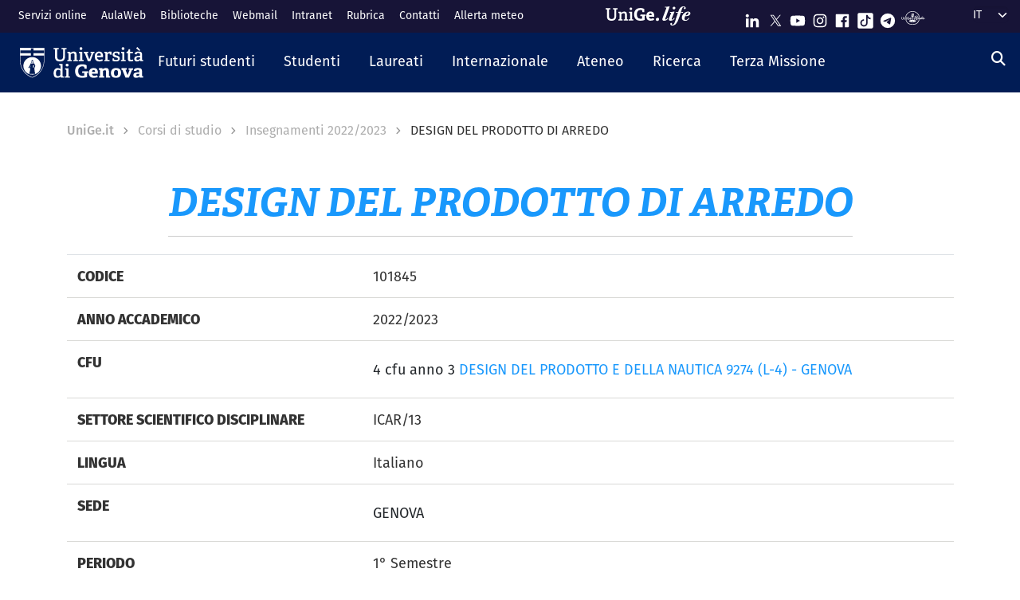

--- FILE ---
content_type: image/svg+xml
request_url: https://corsi.unige.it/themes/custom/unige_theme/logo.svg
body_size: 14819
content:
<?xml version="1.0" encoding="utf-8"?>
<!-- Generator: $$$/GeneralStr/196=Adobe Illustrator 27.6.0, SVG Export Plug-In . SVG Version: 6.00 Build 0)  -->
<svg version="1.1" id="Livello_1" xmlns="http://www.w3.org/2000/svg" xmlns:xlink="http://www.w3.org/1999/xlink" x="0px" y="0px"
	 viewBox="0 0 478.7 121" style="enable-background:new 0 0 478.7 121;" xml:space="preserve">
<style type="text/css">
	.st0{fill:#FFFFFF;}
	.st1{fill:none;}
	.st2{fill:#E3E3E3;}
</style>
<g id="Layer_2">
	<path class="st0" d="M167.4,10.2c0-1.1-0.1-1.4-1.1-1.4l-4.5-0.5V3.7h19.1v4.6L176,8.8c-1.1,0.1-1.1,0.3-1.1,1.4v27.6
		c0,12.9-7.2,18.8-19.6,18.8c-13.6,0-19.2-6.3-19.2-19V10.2c0-1.1-0.1-1.4-1.1-1.4l-4.5-0.5V3.7h19.9v4.6l-4.8,0.6
		c-1.1,0.1-1.1,0.3-1.1,1.4v26.1c0,9.1,3.1,13.2,11.3,13.2s11.6-3.4,11.6-13V10.2z"/>
	<path class="st0" d="M207.2,55.7v-4.5l3.6-0.4c1-0.1,1.1-0.6,1.1-1.4V32.6c0-4.3-0.5-7.9-5.1-7.9c-3.6,0-7.4,2-9.8,3.7v20.7
		c0,1.2,0.1,1.3,1.1,1.4l3.8,0.5v4.6h-17.7V51l3.4-0.4c1-0.1,1.1-0.4,1.1-1.4V26c0-0.8-0.2-1.3-0.9-1.5l-3.9-1.4l0.7-4.6h10.6l0.6,4
		l0.3,0.1c4-2.7,8.2-4.8,13.3-4.8c7.7,0,10.6,4.9,10.6,13.1v18.2c0,1.2,0.1,1.3,1.1,1.4l3.9,0.5v4.6H207.2z"/>
	<path class="st0" d="M228.2,55.7v-4.5l4.3-0.6c1-0.1,1.1-0.4,1.1-1.4V26c0-0.8-0.2-1.3-0.9-1.5l-3.9-1.4l0.7-4.6h12.4v30.6
		c0,1.2,0.1,1.3,1.1,1.4l4.2,0.5v4.6L228.2,55.7z M236.9,11.5c-3.4,0-5.4-1.9-5.4-5.4s1.9-5.2,5.4-5.2s5.4,1.9,5.4,5.2
		S240.2,11.5,236.9,11.5z"/>
	<path class="st0" d="M263.6,55.7l-11.8-30.5c-0.3-0.9-0.6-1-1.5-1.2l-3-0.6l0.9-4.7h16.8v4.7l-4.8,0.6l8.8,23.9h0.3l8.9-23.9
		l-4.7-0.6l0.8-4.7h14.7v4.7l-2.4,0.4c-0.9,0.1-1.4,0.3-1.8,1.2l-11.7,30.7H263.6z"/>
	<path class="st0" d="M321.7,53.2c-4.2,2.2-8.9,3.4-13.7,3.4c-13.3,0-17.6-8.5-17.6-19.6c0-13,7.5-19.1,16.8-19.1
		c9,0,15.1,4.8,15.1,17.3c0,0.9-0.1,2.8-0.2,4.2h-23c0.4,6.7,2.9,10.6,9.9,10.6c3.5,0,6.2-0.7,10.5-2.5L321.7,53.2z M314.2,33.3
		c0-7-3.2-9.3-7.1-9.3c-4.1,0-7.6,2.7-7.9,9.3H314.2z"/>
	<path class="st0" d="M327.4,55.7V51l3.4-0.4c1-0.1,1.1-0.4,1.1-1.4V26c0.1-0.7-0.3-1.3-0.9-1.5l-3.9-1.4l0.7-4.6h10.6l0.8,5.2
		l0.2,0.1c2.4-3.1,5.7-6,10.5-6c1.9,0,3.7,0.2,5.6,0.6v11.7l-6.4-0.2l-0.9-4.5c-0.1-0.6-0.2-0.8-0.9-0.8c-2.7,0-5.8,2.4-7.2,3.7
		v20.6c0,1.2,0.1,1.4,1.2,1.4l6.7,0.6v4.6H327.4z"/>
	<path class="st0" d="M380.6,29.2l-0.8-4.2c0-0.5-0.3-0.9-0.8-1c-1.7-0.5-3.4-0.7-5.1-0.7c-4.6,0-6.8,1.6-6.8,4.5
		c0,3.8,4,4.7,8.5,5.8c5.6,1.4,12,3.1,12,11.3c0,8.5-7,11.6-15.1,11.6c-6.1,0-12.1-1.7-13.4-2.5v-9.8l5.9,0.4l0.7,4.4
		c0.1,0.6,0.2,0.8,0.9,1c2.1,0.7,4.3,1,6.5,1c4.4,0,7.1-1.3,7.1-5c0-4-4.6-4.7-9.4-5.8c-5.4-1.2-11.1-3-11.1-10.6
		c0-8.7,7.2-11.9,14.9-11.9c4.1,0,8.1,0.7,12,2.1v9.7L380.6,29.2z"/>
	<path class="st0" d="M391.6,55.7v-4.5l4.3-0.6c1-0.1,1.1-0.4,1.1-1.4V26c0-0.8-0.2-1.3-0.9-1.5l-3.9-1.4l0.7-4.6h12.4v30.6
		c0,1.2,0.1,1.3,1.1,1.4l4.2,0.5v4.6L391.6,55.7z M400.2,11.5c-3.4,0-5.4-1.9-5.4-5.4s1.9-5.2,5.4-5.2s5.4,1.9,5.4,5.2
		S403.6,11.5,400.2,11.5z"/>
	<path class="st0" d="M440.1,54c-3.3,1.6-6.9,2.4-10.6,2.5c-7.5,0-10.6-3.3-10.6-10.4v-21c0-0.4,0-0.7-0.6-0.7h-5.1v-5.1
		c5.6-0.7,7.8-4.5,8.7-10.8h5.2v9.3c0,0.5,0,0.7,0.6,0.7H438v5.9h-10.9V44c0,4.5,1.1,6.1,5.1,6.1c2.1-0.1,4.2-0.5,6.2-1.2L440.1,54z
		"/>
	<path class="st0" d="M467.5,55.7l-0.7-4.2l-0.2-0.1c-3.3,3.4-7.9,5.3-12.6,5.2c-9,0-10.2-6.2-10.2-10.2c0-7.2,4.4-10.6,13.1-11.4
		l9.1-0.7v-3.7c0-4.5-0.8-7-6.3-7c-3.9,0-6.6,0.3-6.6,5.2l-7.7-0.7c0-9.2,8.4-10.4,14.4-10.4c10.3,0,14.2,3,14.2,12.9v18.5
		c0,1.2,0.1,1.3,1.1,1.4l3.5,0.5v4.6H467.5z M463.5,15.2L450.9,4.8l4.9-4.8l11,12.1L463.5,15.2z M466,39.5l-6.8,0.6
		c-5.4,0.5-7,2-7,5.5s1.6,4.6,4.6,4.6c3.5,0,7.1-2.2,9.2-4.3L466,39.5z"/>
	<path class="st0" d="M158.7,120.2l-0.7-4.2l-0.4-0.1c-3.3,3.4-7.9,5.3-12.7,5.1c-8.6,0-14.2-5.3-14.2-18.6c0-14.2,7-19.8,15.6-19.8
		c3.9-0.1,7.8,1,11,3.2V73.6c0.1-0.7-0.3-1.3-1-1.4l-4.2-1.4l0.7-4.6h12.9v47.4c0,1.1,0.1,1.3,1.2,1.4l3.6,0.5v4.6L158.7,120.2z
		 M157.1,92.5c-2.4-2-5.5-3.3-8.6-3.4c-6.4,0-8.9,5.4-8.9,13.1c0,8.8,2.8,12.1,7.8,12.1c3.6,0,7.2-2.1,9.8-4.8V92.5z"/>
	<path class="st0" d="M174.1,120.2v-4.5l4.5-0.6c1-0.2,1.2-0.4,1.2-1.4v-23c0-0.8-0.2-1.3-1-1.5l-4.1-1.4l0.8-4.6h12.9v30.4
		c0,1.1,0.1,1.3,1.2,1.4l4.4,0.5v4.6L174.1,120.2z M183.1,76.2c-3.6,0-5.6-1.9-5.6-5.4s2-5.2,5.6-5.2s5.6,1.9,5.6,5.2
		S186.6,76.2,183.1,76.2L183.1,76.2z"/>
	<path class="st0" d="M261.9,101.2c-0.9,0.1-1.2,0.3-1.2,1v15.3c-5.7,2.6-13.1,3.4-19.3,3.4c-20.3,0-27.3-11.5-27.3-26.8
		s9.2-26.6,27.9-26.6c5.4,0,12.3,1.3,16.8,4.1v13.5l-8.3-0.6l-1.1-6.4c-0.2-1-0.5-1.3-1.2-1.4c-2.2-0.6-4.5-0.9-6.9-0.9
		c-9.6,0-15.3,7-15.3,18.2c0,11.8,5.2,18.8,15.9,18.8c2.1,0,4.1-0.2,6.2-0.5c0.8-0.1,1.2-0.3,1.2-1.3v-9.3H241l1-6.4h23v5.7
		L261.9,101.2z"/>
	<path class="st0" d="M302.2,117.4c-4.8,2.3-10,3.6-15.3,3.6c-14.4,0-19.3-8.6-19.3-19.7c0-12.9,8.3-19.1,18.5-19.1
		c9.8,0,16.4,4.9,16.4,17.3c0,0.9-0.1,3.4-0.1,4.8h-22.8c0.4,5.1,2.7,8.4,8.8,8.4c2.9,0,6-0.6,11.1-2.4L302.2,117.4z M291.5,97.5
		c-0.1-6-2.5-7.6-5.6-7.6s-5.8,1.7-6.2,7.6H291.5z"/>
	<path class="st0" d="M334.1,120.2V97.1c0-3.4-0.2-6.3-4-6.3c-2.8,0.2-5.4,1.1-7.7,2.6v19.1c0,1.1,0.1,1.3,1.2,1.4l3.6,0.5v5.6
		h-20.6v-5.7l3.3-0.4c1-0.2,1.2-0.4,1.2-1.4v-21c0-0.8-0.2-1.3-1-1.5l-4-1.4l0.9-5.8h13l0.6,3.7l0.3,0.2c3.8-2.9,8.4-4.5,13.1-4.6
		c8.1,0,11.2,4.3,11.2,12.1v18.2c0,1.1,0.1,1.3,1.2,1.4l3.7,0.5v5.6L334.1,120.2z"/>
	<path class="st0" d="M353.2,101.8c0-11.8,6.5-19.6,20.1-19.6s19.1,7.8,19.1,18.8c0,12.1-6.4,20-20.1,20S353.2,113,353.2,101.8z
		 M380.7,101.4c0-8.4-2.7-11.4-7.5-11.4s-8.2,2.9-8.2,11.5s2.9,12.1,7.9,12.1C377.7,113.5,380.7,110.3,380.7,101.4z"/>
	<path class="st0" d="M409.7,120.2l-11.8-29.6c-0.4-0.9-0.7-1-1.6-1.2l-3.1-0.7l1.2-5.7h20.2v5.8l-4.8,0.6l7.6,20.3h0.5l7.9-20.3
		l-4.8-0.6l1-5.7h17.2v5.8l-2.7,0.4c-1,0.2-1.5,0.4-1.9,1.2l-11.9,29.8L409.7,120.2z"/>
	<path class="st0" d="M464.8,120.2l-0.8-3.9l-0.4-0.1c-3.4,3.2-7.9,4.9-12.5,4.8c-9.4,0-10.9-6.1-10.9-10.6c0-7.1,4.6-10.4,13.9-11
		l8.6-0.6v-3.9c0-3.3-0.4-5.6-5-5.6c-3.6,0-5.4,0.5-5.4,4.8l-10.5-0.9c0-9.6,9.2-11,16-11c11.3,0,15.9,2.9,15.9,12.9v17.3
		c0,1.1,0.1,1.3,1.2,1.4l3.6,0.6v5.6L464.8,120.2z M462.8,104.8l-5.1,0.3c-4.4,0.3-6,1.4-6,4.2s1.8,3.9,4.2,3.9
		c2.5-0.2,4.8-1.1,6.8-2.6L462.8,104.8z"/>
	<rect x="0.8" y="3.7" class="st1" width="93.4" height="30.1"/>
	<rect x="52.7" y="4.2" class="st0" width="41.5" height="9.3"/>
	<polygon class="st0" points="0.8,33.8 42.2,33.8 42.2,24 0.8,24 0.8,13.5 42.2,13.5 42.2,4.2 0.8,4.2 	"/>
	<polygon class="st0" points="52.7,24 52.7,33.8 94.2,33.8 94.2,13.5 94.2,24 	"/>
	<rect x="42.2" y="3.7" class="st2" width="10.5" height="0.5"/>
	<path class="st1" d="M94.2,34.5v-0.7H0.8v0.7v1.9v2.9v3.6L0.9,47L1,51.4l0.2,4.4L1.6,60L2,63.8l0.5,3.4l0.6,3L4,73l0.8,2.5l0.9,2.4
		l0.9,2.2l1,2.2l1,2.1l1.1,2.1l1.2,2.1l1.3,2.2l1.4,2.2l1.6,2.2l1.8,2.2l2,2.3l2.1,2.3l2.5,2.4l2.8,2.4l3.2,2.4l3.7,2.4l4.2,2.4
		l4.7,2.4l5.3,2.4l5.3-2.4l4.7-2.4l4.2-2.4l3.7-2.4l3.2-2.4l2.8-2.4l2.5-2.4l2.2-2.3l2-2.3l1.8-2.2l1.5-2.2l1.4-2.2l1.3-2.2l1.2-2.1
		l1.1-2.1l1-2.1l1-2.2l1-2.2l0.9-2.4L91,73l0.7-2.8l0.7-3l0.6-3.4l0.4-3.8l0.3-4.2l0.2-4.4l0.1-4.4l0.1-4.1v-3.6L94.2,34.5
		L94.2,34.5z M47.5,108.2c-19.5,0-35.4-15.8-35.4-35.4s15.8-35.4,35.4-35.4c19.5,0,35.4,15.8,35.4,35.4c0,0,0,0,0,0
		C82.8,92.4,67,108.2,47.5,108.2C47.5,108.2,47.5,108.2,47.5,108.2z"/>
	<path class="st0" d="M47.2,120.1l-5.6-2.5l-4.8-2.4l-4.2-2.5l-3.7-2.5l-3.2-2.5l-2.8-2.4l-2.5-2.4l-2.2-2.4l-2-2.3l-1.8-2.3
		l-1.6-2.2l-1.4-2.2l-1.3-2.2L9,87.2L7.8,85l-2-4.3l-1-2.2L4,76.1l-0.8-2.6l-0.8-2.8l-0.7-3.1l-0.6-3.4l-0.5-3.8l-0.3-4.2l-0.2-4.4
		L0,47.4l-0.1-7.7v-2.9V3.3l94.7-0.2v33.6v6.5l-0.1,4.1l-0.1,4.4l-0.2,4.4l-0.3,4.2l-0.4,3.8l-0.6,3.4l-0.7,3.1l-0.8,2.8l-0.8,2.6
		l-0.9,2.4l-1,2.3l-1,2.2l-1,2.2l-1.1,2.2l-1.2,2.2l-1.3,2.2l-1.4,2.2l-1.6,2.2l-1.8,2.3l-2,2.3l-2.2,2.4l-2.5,2.4l-2.8,2.4
		l-3.2,2.5l-3.7,2.5l-4.2,2.5l-4.7,2.5L47.2,120.1z M1.6,5.1v31.7v6.5l0.1,4.1l0.1,4.4l0.2,4.4l0.3,4.2L2.9,64l0.5,3.3l0.6,3L4.8,73
		l0.8,2.5l0.9,2.3L7.4,80l2,4.2l1.1,2.1l1.2,2.1l1.3,2.1l1.4,2.1l1.6,2.2l1.7,2.2l1.9,2.2l2.2,2.3l2.4,2.4l2.8,2.4l3.2,2.4l3.6,2.4
		l4.1,2.4l4.7,2.4l4.8,2.2l4.9-2.2l4.7-2.4l4.1-2.4l3.6-2.4l3.2-2.4l2.8-2.4l2.4-2.3l2.2-2.3l1.9-2.3l1.7-2.2l1.6-2.2l1.4-2.1
		l1.3-2.1l1.1-2.1l1.1-2.1l2-4.2l0.9-2.2l0.9-2.3l0.8-2.5l0.7-2.7l0.6-3l0.6-3.3l0.4-3.7l0.3-4.1l0.2-4.4l0.1-4.4l0.1-7.7V4.9
		L1.6,5.1z"/>
	<polygon class="st0" points="51.5,71.2 55.3,72.2 54.1,76.4 53.6,76.3 52.8,76.3 52.4,76.4 52.2,76.4 52,76.3 51.8,76.3 51.6,76.3 
		51.5,76.2 51.4,76.2 51.2,76.2 51.1,76.4 51.1,76.6 51.2,76.8 51.2,76.8 51.3,76.9 51.4,77 51.5,77.1 51.9,77.3 51.9,77.3 
		51.9,77.3 51.6,77.4 51.2,77.4 50.8,77.4 50.4,77.5 50,77.5 49.6,77.4 	"/>
	<polygon class="st0" points="49.5,78.2 49.5,78.1 49.6,78 49.7,77.9 49.8,77.8 50,77.7 50.3,77.7 50.5,77.7 50.8,77.6 51.2,77.6 
		51.6,77.6 51.9,77.6 52,77.5 52.1,77.5 52.2,77.5 52.2,77.4 52.2,77.4 52.2,77.3 52.2,77.3 52.1,77.2 52,77.2 51.7,76.9 51.5,76.9 
		51.5,76.8 51.4,76.7 51.4,76.7 51.3,76.6 51.3,76.5 51.4,76.4 51.4,76.4 51.5,76.4 51.6,76.5 51.8,76.5 51.9,76.6 52.1,76.6 
		52.4,76.6 52.8,76.5 53.6,76.5 53.8,76.6 53.9,76.6 54.1,78.7 54,78.9 53.8,79 53.6,79.1 53.3,79.2 53,79.3 52.8,79.4 52.4,79.6 
		52.1,79.7 51.7,79.8 51.3,79.8 51,79.8 50.6,79.8 50.2,79.7 49.9,79.5 49.8,79.3 49.6,79 49.6,78.8 49.5,78.5 49.5,78.3 	"/>
	<polygon class="st1" points="44.3,54.6 44.6,54.9 44.9,55.1 45.3,55.2 45.3,55.4 45.3,55.5 45.3,55.6 45.4,55.7 45.5,55.7 
		45.8,55.6 46.4,55.6 47.3,55.5 48.2,55.5 49.1,55.5 49.7,55.6 50.4,55.7 50.9,55.7 51,55.7 51.1,55.6 51.2,55.4 51.2,55.3 
		51.2,55.2 51.2,55.2 51.4,55.1 51.6,55.1 51.8,54.9 52,54.8 52.2,54.5 52.3,54.3 52.3,53.9 52.3,53.7 52.2,53.4 52.1,53.1 
		51.9,52.9 51.5,52.7 51.3,52.7 50.9,52.6 50.6,52.6 50.3,52.5 50.1,52.4 49.8,52.2 49.4,51.8 49.4,51.7 49.2,51.5 49,51.3 
		48.8,51.2 48.5,51.1 48.2,51 47.8,51.1 47.6,51.2 47.3,51.4 47.3,51.5 47.1,51.7 46.9,52 46.7,52.2 46.4,52.3 46.1,52.5 45.7,52.6 
		45.3,52.6 45,52.7 44.8,52.8 44.5,52.9 44.3,53.2 44.2,53.4 44.1,53.7 44.1,54.2 	"/>
	<path class="st1" d="M58,99.2l-0.3-1.4L57.3,96L57,94.4l-0.2-3.8l-0.1-3.5l-0.1-2.9v-1.9v-0.7l-0.2,0.2l-0.5,0.6l-0.5,0.4l-0.6,0.6
		l-0.6-6.9l0.3-0.8l0.7,6.7l0.7-0.8l1-1.2l0.6-0.7L58,79l0.3-0.7l0.4-1.2l0.3-0.9l0.2-0.8v-0.7L59,73.1l-0.5-1.3l-0.9-2.2l-0.9-2
		l-0.2-0.3l-1.3-1.6l-1-1.2c0.1,0,0.1-0.1,0.1-0.2c0.1-0.1,0.1-0.3,0-0.4l-0.4-0.7l-0.8-1.1l-0.3-0.3l-0.2-0.1l-0.2-0.1l-0.5,0l0,0
		l-0.2-0.2l-0.1-0.2L51.5,61l-0.1-0.3v-0.4v-0.2v-0.2v-0.2v-0.5v-0.3l-0.1-0.5l-0.2-1L51,56.2v-0.3l-0.8-0.1L49,55.7h-1.1h-0.5h-0.6
		l-0.7,0.1l-0.7,0.1l-0.2,0.5L45,57.1l-0.1,0.7v0.7V59l-0.1,0.8l-0.2,0.9l-0.2,0.7l-0.3,0.6l-0.2,0.3l-0.3,0.5L43,62.9l-0.6,0.5
		L40.3,66c-0.1,0.2-0.1,0.4,0,0.6l0,0l-0.2,0.2l-0.2,0.4l-0.2,0.3L39.5,68l-0.2,0.6l-0.4,1.2L38.6,71l-0.5,1.4l-0.3,0.5l-0.5,0.8
		l-0.6,0.9l-0.5,0.7l-0.4,0.7l-0.3,0.5l-0.3,0.7l-0.1,0.3v0.3v0.1l-0.5-0.1l-0.4-0.1h-0.2h-0.2h-0.1l-0.2,0.1l-0.1,0.2v0.2l0,0
		l-0.3,0.1l-0.4,0.2l-0.4,0.3l-0.2,0.3l-0.1,0.2v0.1v0.2v0.2l0.1,0.2v0.2l0.1,0.2l0.3,0.4l0.4,0.3l0.2,0.2l0.2,0.1l0.3,0.1h0.2h0.2
		l0.9-0.4l0.6-0.2h0.5h0.3V81v0.3l0.1,0.5l0,0.4l0.1,0.4l0.1,0.5v0.1l0.1,0.2l0.1,0.1l0.1,0.1h0.1h0.2h0.1l0.2-0.1l0.1-0.1l0.1-0.1
		l0.1-0.1l0.2-0.2l0.2-0.3l0.2-0.4l0.3-0.5l0.2-0.4l0.5-1.1l0.3-1l0.4-1.2l0.2-1.7l0.3-2.3l0.2-1.4l0.4-2.6l0.4,0.2l-0.4,2.9
		l-0.4,3.2l-0.4,3.4l-0.3,3.4l-0.5,5L39.1,92l-0.4,2.2l-0.5,2.1l-0.6,2.2l-0.3,1.6l-0.3,2l-0.2,1.4l-0.2,1.4l23,0.2l-1-4.1L58,99.2z
		 M35.5,80.6L35,80.7l-0.9,0.4h-0.2h-0.2L33.5,81h-0.1L33,80.7l-0.3-0.4l-0.2-0.4v-0.2v-0.1l0.3-0.4l0.3-0.3l0.5-0.2l0.5-0.1
		L34,78.3v-0.2v-0.1l0.2-0.1l0.8,0.1l0.2,0.5l0.4,1l0.2,0.5l0.1,0.4L35.5,80.6z M45.8,57.6v-0.3l0.1-0.2l0.1-0.2l0.1-0.1l0.1-0.1
		l0.1-0.1l0.1-0.1l0.1-0.1l0.1-0.1h0.1h0.1h0.2h0.4h0.4h0.7h0.3h0.5h0.2h0.2l0.2,0.1l0.1,0.1l0.1,0.1l0.1,0.2l0.1,0.3l0.1,0.3v0.4
		v0.5L50.2,59l-0.4,1.5L49.6,61l-0.1,0.5v0.3V62v0.2v0.1l-0.4,0.1l-1.9,0.2h-1.1l0.2-0.4v-0.3v-0.5v-0.2c0,0,0,0.1,0,0.1l0.3,0.2h0
		l0.4,0.2l0.5,0.1h0.3l0.3-0.1l0.2-0.1l0.6-0.3l0.3-0.2c0.1-0.1,0.1-0.2,0.1-0.3c-0.1-0.1-0.2-0.1-0.3-0.1c0,0,0,0,0,0L48.8,61
		l-0.3,0.2l-0.2,0.1l-0.4,0.1h-0.3h-0.2h-0.1L47,61.2L46.7,61c-0.1-0.1-0.2-0.1-0.3,0c0,0,0,0.1,0,0.1V61l-0.1-0.4l-0.2-0.4L46,59.8
		l-0.1-0.5l-0.1-0.5v-0.4v-0.5L45.8,57.6z M49.4,64.9L47,65.3h-1l-2.7-0.1h-0.6l-0.9,0.1l0.3-0.4L43,64l0.3-0.2l2.6-0.3h1.5l1.2-0.1
		l1.3-0.2l0.7-0.2l1.3-0.4h0.3h0.1l0.6,0.7l0.4,0.7L49.4,64.9z"/>
	<polygon class="st0" points="52.2,62.6 52.1,62.5 52.1,62.5 52,62.5 51.8,62.5 50.5,62.9 49.8,63.2 48.6,63.4 47.4,63.5 45.9,63.4 
		43.3,63.7 43,64 42.2,64.9 41.9,65.3 42.7,65.3 43.3,65.3 46.1,65.3 47,65.3 49.4,64.9 53.2,63.9 52.8,63.3 	"/>
	<path class="st0" d="M45.8,58.8l0.1,0.5l0.1,0.5l0.1,0.3l0.2,0.4l0.1,0.4v0.2c0,0,0-0.1,0-0.1c0.1-0.1,0.2-0.1,0.3,0l0.3,0.2
		l0.2,0.1h0.1h0.2h0.3l0.4-0.1l0.2-0.1l0.3-0.2l0.3-0.2c0.1-0.1,0.2,0,0.3,0.1c0,0,0,0,0,0c0.1,0.1,0,0.2-0.1,0.3l-0.3,0.2l-0.6,0.3
		l-0.2,0.1l-0.3,0.1h-0.3l-0.5-0.1l-0.4-0.2h0l-0.3-0.2c0,0,0-0.1,0-0.1v0.2v0.5v0.3l-0.2,0.4h1.2l1.9-0.2l0.4-0.1v-0.1v-0.2v-0.3
		v-0.3l0.1-0.5l0.2-0.5l0.4-1.5l0.1-0.6v-0.5v-0.4l-0.1-0.3l-0.1-0.3L50,56.7l-0.1-0.1l-0.1-0.1l-0.2-0.1h-0.2h-0.2h-0.5h-0.3h-0.7
		h-0.4h-0.4h-0.2h-0.1h-0.1l-0.1,0.1l-0.1,0.1l-0.1,0.1l-0.1,0.1L46,56.8l-0.1,0.1l-0.1,0.2l-0.1,0.2v0.3v0.2v0.5L45.8,58.8z"/>
	<path class="st0" d="M47.5,39.5c-19,0-34.3,15.4-34.3,34.3c0,19,15.4,34.3,34.3,34.3s34.3-15.4,34.3-34.3c0,0,0,0,0,0
		C81.9,54.8,66.5,39.5,47.5,39.5z M44.2,53.5l0.1-0.2l0.2-0.2l0.2-0.2l0.3-0.1h0.2h0.4l0.4-0.1l0.3-0.2l0.3-0.2l0.2-0.2l0.2-0.2
		l0.2-0.3l0.1-0.1l0.3-0.2l0.2-0.1l0.4-0.1h0.3l0.3,0.1l0.2,0.2l0.2,0.2l0.1,0.2v0.1l0.4,0.4l0.3,0.2l0.2,0.1l0.2,0.1l0.3,0.1h0.4
		l0.2,0.1l0.4,0.2l0.2,0.2l0.2,0.3l0.1,0.2V54v0.3l-0.1,0.3L52,54.8L51.8,55l-0.2,0.1l-0.2,0.1h-0.2l0,0v0.1v0.1v0.2l-0.1,0.1H51
		l-0.6,0l-0.7-0.1h-0.6h-1.9l-0.8,0.1h-0.7l-0.3,0.1h-0.1v0v-0.1v-0.1v-0.2L45,55.1l-0.3-0.2l-0.3-0.3l-0.2-0.4v-0.4L44.2,53.5z
		 M36.5,104.9l0.2-1.4l0.2-1.4l0.3-2l0.3-1.6l0.6-2.2l0.5-2.1l0.4-2.2l0.5-3.2l0.5-5l0.3-3.4l0.4-3.4l0.4-3.2l0.4-2.9l-0.4-0.2
		l-0.4,2.6l-0.2,1.4l-0.3,2.3l-0.2,1.7l-0.4,1.2l-0.3,1l-0.5,1l-0.2,0.4l-0.3,0.5l-0.2,0.4l-0.2,0.3l-0.2,0.2l-0.1,0.1l-0.1,0.1
		l-0.1,0.1l-0.2,0.1h-0.1h-0.2H37l-0.1-0.1l-0.1-0.1l-0.1-0.2v-0.1l-0.1-0.5l-0.1-0.4l0-0.4l-0.1-0.5v-0.3V81h-0.3h-0.5L35,81.2
		l-0.9,0.4h-0.2h-0.2l-0.3-0.1l-0.2-0.1l-0.2-0.2l-0.4-0.3l-0.3-0.4l-0.1-0.2v-0.2l-0.1-0.2v-0.2v-0.2v-0.1l0.1-0.2l0.2-0.3l0.4-0.3
		l0.4-0.2l0.3-0.1l0,0V78l0.1-0.2l0.2-0.1h0.1h0.2h0.2l0.4,0.1l0.5,0.1v-0.1v-0.3l0.1-0.3l0.3-0.7l0.3-0.5l0.4-0.7l0.5-0.7l0.6-0.9
		l0.5-0.8l0.3-0.5l0.5-1.5l0.4-1.1l0.4-1.2l0.2-0.6l0.2-0.5l0.2-0.3l0.2-0.4l0.2-0.2l0,0c-0.1-0.2-0.1-0.4,0-0.6l2.1-2.7l0.6-0.5
		l0.6-0.2l0.3-0.5l0.2-0.3l0.3-0.6l0.2-0.7l0.2-0.9l0.1-0.8v-0.5v-0.7l0.1-0.7l0.3-0.8l0.2-0.5l0.7-0.1l0.7-0.1h0.6H48h1.1l1.1,0.1
		l0.8,0.1v0.3l0.2,1l0.2,1l0.1,0.5v0.3v0.5v0.2v0.2v0.2v0.4l0.1,0.3l0.1,0.2l0.1,0.2l0.2,0.2l0,0l0.5,0.1l0.2,0.1l0.2,0.1l0.3,0.3
		l0.8,1.1l0.4,0.7c0.1,0.1,0.1,0.3,0,0.4c0,0.1-0.1,0.1-0.1,0.2l1,1.2l1.3,1.6l0.2,0.3l0.9,2l0.9,2.2l0.5,1.2l0.2,1.6v0.7L59,76.2
		l-0.3,0.9l-0.4,1.2L58,78.9l-0.6,0.8l-0.6,0.7l-1,1.2l-0.7,0.8l-0.7-6.7l-0.3,0.8l0.6,6.9l0.6-0.6l0.5-0.4l0.5-0.6l0.2-0.2v0.7v1.9
		l0.1,2.9l0.1,3.5l0.2,3.8l0.3,1.6l0.4,1.8l0.3,1.4l0.4,1.8l1,4.1L36.5,104.9z"/>
	<polygon class="st0" points="35.4,79.7 35,78.7 34.9,78.2 34.1,78 33.9,78.1 33.9,78.2 33.9,78.3 34,78.6 33.5,78.7 33,78.9 
		32.7,79.2 32.4,79.6 32.4,79.6 32.4,79.7 32.5,79.8 32.7,80.3 33,80.7 33.3,80.9 33.5,81 33.7,81.1 33.9,81.1 34.1,81.1 35,80.7 
		35.5,80.6 35.8,80.5 35.7,80.2 	"/>
</g>
</svg>
